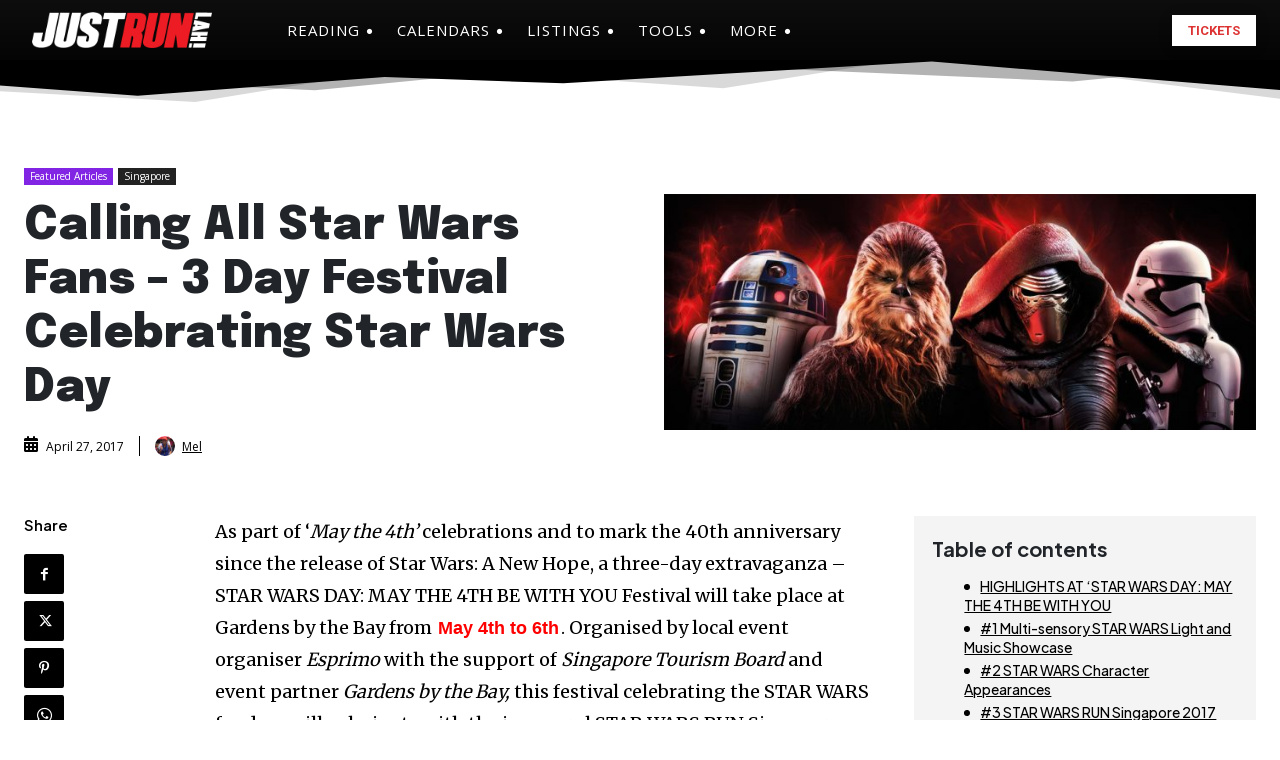

--- FILE ---
content_type: text/html; charset=UTF-8
request_url: https://www.justrunlah.com/2017/04/27/calling-all-star-wars-fans-3-day-festival-celebrating-star-wars-day/?essb_counter_cache=rebuild
body_size: -295
content:
{"total":29,"facebook":"29","twitter":"","google":"","weibo":"","whatsapp":""}

--- FILE ---
content_type: text/html; charset=utf-8
request_url: https://www.google.com/recaptcha/api2/aframe
body_size: 266
content:
<!DOCTYPE HTML><html><head><meta http-equiv="content-type" content="text/html; charset=UTF-8"></head><body><script nonce="2qll3nPx1JBc9TJoiwrbBQ">/** Anti-fraud and anti-abuse applications only. See google.com/recaptcha */ try{var clients={'sodar':'https://pagead2.googlesyndication.com/pagead/sodar?'};window.addEventListener("message",function(a){try{if(a.source===window.parent){var b=JSON.parse(a.data);var c=clients[b['id']];if(c){var d=document.createElement('img');d.src=c+b['params']+'&rc='+(localStorage.getItem("rc::a")?sessionStorage.getItem("rc::b"):"");window.document.body.appendChild(d);sessionStorage.setItem("rc::e",parseInt(sessionStorage.getItem("rc::e")||0)+1);localStorage.setItem("rc::h",'1768763284066');}}}catch(b){}});window.parent.postMessage("_grecaptcha_ready", "*");}catch(b){}</script></body></html>